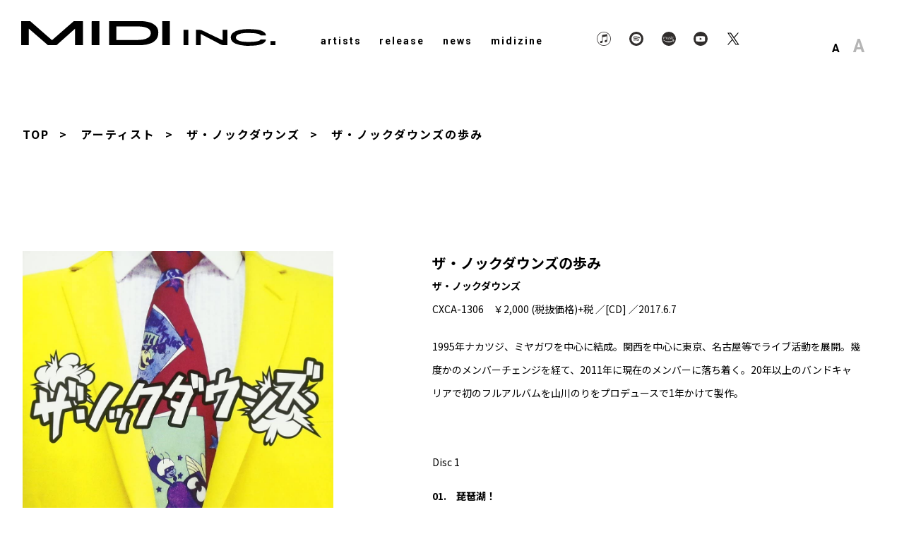

--- FILE ---
content_type: text/html; charset=UTF-8
request_url: https://midiinc.com/post_album/%E3%82%B6%E3%83%BB%E3%83%8E%E3%83%83%E3%82%AF%E3%83%80%E3%82%A6%E3%83%B3%E3%82%BA%E3%81%AE%E6%AD%A9%E3%81%BF/
body_size: 7579
content:
<!DOCTYPE html>
<html lang="ja">
<head>
  <!-- Google tag (gtag.js) -->
  <script async src="https://www.googletagmanager.com/gtag/js?id=G-WQRECH44YW"></script>
  <script>
    window.dataLayer = window.dataLayer || [];
    function gtag(){dataLayer.push(arguments);}
    gtag('js', new Date());

    gtag('config', 'G-WQRECH44YW');
  </script>
  <meta charset="utf-8">
  <title>MIDI INC.</title>
  <meta name="description" content="1984年設立のレコード会社、ミディの公式サイトでは関連アーティストの情報やニュースがご覧いただけます。Record company in Tokyo established in 1984.">
  <meta name="viewport" content="width=device-width,initial-scale=1">
  <meta http-equiv="X-UA-Compatible" content="IE=edge">
  <link rel="stylesheet" href="https://midiinc.com/wp-content/themes/midi_theme/assets/css/reset.css">
  <link rel="stylesheet" href="https://midiinc.com/wp-content/themes/midi_theme/assets/css/style.css">
  <script src="https://ajax.googleapis.com/ajax/libs/jquery/3.3.1/jquery.min.js"></script>
  <script src="https://midiinc.com/wp-content/themes/midi_theme/assets/js/jquery.mb.YTPlayer.min.js"></script>
  <script src="https://midiinc.com/wp-content/themes/midi_theme/assets/js/script.js"></script>

  <link rel="icon" href="https://midiinc.com/wp-content/themes/midi_theme/assets/img/favicon.ico" id="favicon">
  <link rel="apple-touch-icon" sizes="180x180" href="https://midiinc.com/wp-content/themes/midi_theme/assets/img/apple-touch-icon-180x180.png">

  <meta name='robots' content='max-image-preview:large' />
<link rel="alternate" title="oEmbed (JSON)" type="application/json+oembed" href="https://midiinc.com/wp-json/oembed/1.0/embed?url=https%3A%2F%2Fmidiinc.com%2Fpost_album%2F%25e3%2582%25b6%25e3%2583%25bb%25e3%2583%258e%25e3%2583%2583%25e3%2582%25af%25e3%2583%2580%25e3%2582%25a6%25e3%2583%25b3%25e3%2582%25ba%25e3%2581%25ae%25e6%25ad%25a9%25e3%2581%25bf%2F" />
<link rel="alternate" title="oEmbed (XML)" type="text/xml+oembed" href="https://midiinc.com/wp-json/oembed/1.0/embed?url=https%3A%2F%2Fmidiinc.com%2Fpost_album%2F%25e3%2582%25b6%25e3%2583%25bb%25e3%2583%258e%25e3%2583%2583%25e3%2582%25af%25e3%2583%2580%25e3%2582%25a6%25e3%2583%25b3%25e3%2582%25ba%25e3%2581%25ae%25e6%25ad%25a9%25e3%2581%25bf%2F&#038;format=xml" />
<style id='wp-img-auto-sizes-contain-inline-css' type='text/css'>
img:is([sizes=auto i],[sizes^="auto," i]){contain-intrinsic-size:3000px 1500px}
/*# sourceURL=wp-img-auto-sizes-contain-inline-css */
</style>
<style id='wp-emoji-styles-inline-css' type='text/css'>

	img.wp-smiley, img.emoji {
		display: inline !important;
		border: none !important;
		box-shadow: none !important;
		height: 1em !important;
		width: 1em !important;
		margin: 0 0.07em !important;
		vertical-align: -0.1em !important;
		background: none !important;
		padding: 0 !important;
	}
/*# sourceURL=wp-emoji-styles-inline-css */
</style>
<style id='wp-block-library-inline-css' type='text/css'>
:root{--wp-block-synced-color:#7a00df;--wp-block-synced-color--rgb:122,0,223;--wp-bound-block-color:var(--wp-block-synced-color);--wp-editor-canvas-background:#ddd;--wp-admin-theme-color:#007cba;--wp-admin-theme-color--rgb:0,124,186;--wp-admin-theme-color-darker-10:#006ba1;--wp-admin-theme-color-darker-10--rgb:0,107,160.5;--wp-admin-theme-color-darker-20:#005a87;--wp-admin-theme-color-darker-20--rgb:0,90,135;--wp-admin-border-width-focus:2px}@media (min-resolution:192dpi){:root{--wp-admin-border-width-focus:1.5px}}.wp-element-button{cursor:pointer}:root .has-very-light-gray-background-color{background-color:#eee}:root .has-very-dark-gray-background-color{background-color:#313131}:root .has-very-light-gray-color{color:#eee}:root .has-very-dark-gray-color{color:#313131}:root .has-vivid-green-cyan-to-vivid-cyan-blue-gradient-background{background:linear-gradient(135deg,#00d084,#0693e3)}:root .has-purple-crush-gradient-background{background:linear-gradient(135deg,#34e2e4,#4721fb 50%,#ab1dfe)}:root .has-hazy-dawn-gradient-background{background:linear-gradient(135deg,#faaca8,#dad0ec)}:root .has-subdued-olive-gradient-background{background:linear-gradient(135deg,#fafae1,#67a671)}:root .has-atomic-cream-gradient-background{background:linear-gradient(135deg,#fdd79a,#004a59)}:root .has-nightshade-gradient-background{background:linear-gradient(135deg,#330968,#31cdcf)}:root .has-midnight-gradient-background{background:linear-gradient(135deg,#020381,#2874fc)}:root{--wp--preset--font-size--normal:16px;--wp--preset--font-size--huge:42px}.has-regular-font-size{font-size:1em}.has-larger-font-size{font-size:2.625em}.has-normal-font-size{font-size:var(--wp--preset--font-size--normal)}.has-huge-font-size{font-size:var(--wp--preset--font-size--huge)}.has-text-align-center{text-align:center}.has-text-align-left{text-align:left}.has-text-align-right{text-align:right}.has-fit-text{white-space:nowrap!important}#end-resizable-editor-section{display:none}.aligncenter{clear:both}.items-justified-left{justify-content:flex-start}.items-justified-center{justify-content:center}.items-justified-right{justify-content:flex-end}.items-justified-space-between{justify-content:space-between}.screen-reader-text{border:0;clip-path:inset(50%);height:1px;margin:-1px;overflow:hidden;padding:0;position:absolute;width:1px;word-wrap:normal!important}.screen-reader-text:focus{background-color:#ddd;clip-path:none;color:#444;display:block;font-size:1em;height:auto;left:5px;line-height:normal;padding:15px 23px 14px;text-decoration:none;top:5px;width:auto;z-index:100000}html :where(.has-border-color){border-style:solid}html :where([style*=border-top-color]){border-top-style:solid}html :where([style*=border-right-color]){border-right-style:solid}html :where([style*=border-bottom-color]){border-bottom-style:solid}html :where([style*=border-left-color]){border-left-style:solid}html :where([style*=border-width]){border-style:solid}html :where([style*=border-top-width]){border-top-style:solid}html :where([style*=border-right-width]){border-right-style:solid}html :where([style*=border-bottom-width]){border-bottom-style:solid}html :where([style*=border-left-width]){border-left-style:solid}html :where(img[class*=wp-image-]){height:auto;max-width:100%}:where(figure){margin:0 0 1em}html :where(.is-position-sticky){--wp-admin--admin-bar--position-offset:var(--wp-admin--admin-bar--height,0px)}@media screen and (max-width:600px){html :where(.is-position-sticky){--wp-admin--admin-bar--position-offset:0px}}

/*# sourceURL=wp-block-library-inline-css */
</style><style id='global-styles-inline-css' type='text/css'>
:root{--wp--preset--aspect-ratio--square: 1;--wp--preset--aspect-ratio--4-3: 4/3;--wp--preset--aspect-ratio--3-4: 3/4;--wp--preset--aspect-ratio--3-2: 3/2;--wp--preset--aspect-ratio--2-3: 2/3;--wp--preset--aspect-ratio--16-9: 16/9;--wp--preset--aspect-ratio--9-16: 9/16;--wp--preset--color--black: #000000;--wp--preset--color--cyan-bluish-gray: #abb8c3;--wp--preset--color--white: #ffffff;--wp--preset--color--pale-pink: #f78da7;--wp--preset--color--vivid-red: #cf2e2e;--wp--preset--color--luminous-vivid-orange: #ff6900;--wp--preset--color--luminous-vivid-amber: #fcb900;--wp--preset--color--light-green-cyan: #7bdcb5;--wp--preset--color--vivid-green-cyan: #00d084;--wp--preset--color--pale-cyan-blue: #8ed1fc;--wp--preset--color--vivid-cyan-blue: #0693e3;--wp--preset--color--vivid-purple: #9b51e0;--wp--preset--gradient--vivid-cyan-blue-to-vivid-purple: linear-gradient(135deg,rgb(6,147,227) 0%,rgb(155,81,224) 100%);--wp--preset--gradient--light-green-cyan-to-vivid-green-cyan: linear-gradient(135deg,rgb(122,220,180) 0%,rgb(0,208,130) 100%);--wp--preset--gradient--luminous-vivid-amber-to-luminous-vivid-orange: linear-gradient(135deg,rgb(252,185,0) 0%,rgb(255,105,0) 100%);--wp--preset--gradient--luminous-vivid-orange-to-vivid-red: linear-gradient(135deg,rgb(255,105,0) 0%,rgb(207,46,46) 100%);--wp--preset--gradient--very-light-gray-to-cyan-bluish-gray: linear-gradient(135deg,rgb(238,238,238) 0%,rgb(169,184,195) 100%);--wp--preset--gradient--cool-to-warm-spectrum: linear-gradient(135deg,rgb(74,234,220) 0%,rgb(151,120,209) 20%,rgb(207,42,186) 40%,rgb(238,44,130) 60%,rgb(251,105,98) 80%,rgb(254,248,76) 100%);--wp--preset--gradient--blush-light-purple: linear-gradient(135deg,rgb(255,206,236) 0%,rgb(152,150,240) 100%);--wp--preset--gradient--blush-bordeaux: linear-gradient(135deg,rgb(254,205,165) 0%,rgb(254,45,45) 50%,rgb(107,0,62) 100%);--wp--preset--gradient--luminous-dusk: linear-gradient(135deg,rgb(255,203,112) 0%,rgb(199,81,192) 50%,rgb(65,88,208) 100%);--wp--preset--gradient--pale-ocean: linear-gradient(135deg,rgb(255,245,203) 0%,rgb(182,227,212) 50%,rgb(51,167,181) 100%);--wp--preset--gradient--electric-grass: linear-gradient(135deg,rgb(202,248,128) 0%,rgb(113,206,126) 100%);--wp--preset--gradient--midnight: linear-gradient(135deg,rgb(2,3,129) 0%,rgb(40,116,252) 100%);--wp--preset--font-size--small: 13px;--wp--preset--font-size--medium: 20px;--wp--preset--font-size--large: 36px;--wp--preset--font-size--x-large: 42px;--wp--preset--spacing--20: 0.44rem;--wp--preset--spacing--30: 0.67rem;--wp--preset--spacing--40: 1rem;--wp--preset--spacing--50: 1.5rem;--wp--preset--spacing--60: 2.25rem;--wp--preset--spacing--70: 3.38rem;--wp--preset--spacing--80: 5.06rem;--wp--preset--shadow--natural: 6px 6px 9px rgba(0, 0, 0, 0.2);--wp--preset--shadow--deep: 12px 12px 50px rgba(0, 0, 0, 0.4);--wp--preset--shadow--sharp: 6px 6px 0px rgba(0, 0, 0, 0.2);--wp--preset--shadow--outlined: 6px 6px 0px -3px rgb(255, 255, 255), 6px 6px rgb(0, 0, 0);--wp--preset--shadow--crisp: 6px 6px 0px rgb(0, 0, 0);}:where(.is-layout-flex){gap: 0.5em;}:where(.is-layout-grid){gap: 0.5em;}body .is-layout-flex{display: flex;}.is-layout-flex{flex-wrap: wrap;align-items: center;}.is-layout-flex > :is(*, div){margin: 0;}body .is-layout-grid{display: grid;}.is-layout-grid > :is(*, div){margin: 0;}:where(.wp-block-columns.is-layout-flex){gap: 2em;}:where(.wp-block-columns.is-layout-grid){gap: 2em;}:where(.wp-block-post-template.is-layout-flex){gap: 1.25em;}:where(.wp-block-post-template.is-layout-grid){gap: 1.25em;}.has-black-color{color: var(--wp--preset--color--black) !important;}.has-cyan-bluish-gray-color{color: var(--wp--preset--color--cyan-bluish-gray) !important;}.has-white-color{color: var(--wp--preset--color--white) !important;}.has-pale-pink-color{color: var(--wp--preset--color--pale-pink) !important;}.has-vivid-red-color{color: var(--wp--preset--color--vivid-red) !important;}.has-luminous-vivid-orange-color{color: var(--wp--preset--color--luminous-vivid-orange) !important;}.has-luminous-vivid-amber-color{color: var(--wp--preset--color--luminous-vivid-amber) !important;}.has-light-green-cyan-color{color: var(--wp--preset--color--light-green-cyan) !important;}.has-vivid-green-cyan-color{color: var(--wp--preset--color--vivid-green-cyan) !important;}.has-pale-cyan-blue-color{color: var(--wp--preset--color--pale-cyan-blue) !important;}.has-vivid-cyan-blue-color{color: var(--wp--preset--color--vivid-cyan-blue) !important;}.has-vivid-purple-color{color: var(--wp--preset--color--vivid-purple) !important;}.has-black-background-color{background-color: var(--wp--preset--color--black) !important;}.has-cyan-bluish-gray-background-color{background-color: var(--wp--preset--color--cyan-bluish-gray) !important;}.has-white-background-color{background-color: var(--wp--preset--color--white) !important;}.has-pale-pink-background-color{background-color: var(--wp--preset--color--pale-pink) !important;}.has-vivid-red-background-color{background-color: var(--wp--preset--color--vivid-red) !important;}.has-luminous-vivid-orange-background-color{background-color: var(--wp--preset--color--luminous-vivid-orange) !important;}.has-luminous-vivid-amber-background-color{background-color: var(--wp--preset--color--luminous-vivid-amber) !important;}.has-light-green-cyan-background-color{background-color: var(--wp--preset--color--light-green-cyan) !important;}.has-vivid-green-cyan-background-color{background-color: var(--wp--preset--color--vivid-green-cyan) !important;}.has-pale-cyan-blue-background-color{background-color: var(--wp--preset--color--pale-cyan-blue) !important;}.has-vivid-cyan-blue-background-color{background-color: var(--wp--preset--color--vivid-cyan-blue) !important;}.has-vivid-purple-background-color{background-color: var(--wp--preset--color--vivid-purple) !important;}.has-black-border-color{border-color: var(--wp--preset--color--black) !important;}.has-cyan-bluish-gray-border-color{border-color: var(--wp--preset--color--cyan-bluish-gray) !important;}.has-white-border-color{border-color: var(--wp--preset--color--white) !important;}.has-pale-pink-border-color{border-color: var(--wp--preset--color--pale-pink) !important;}.has-vivid-red-border-color{border-color: var(--wp--preset--color--vivid-red) !important;}.has-luminous-vivid-orange-border-color{border-color: var(--wp--preset--color--luminous-vivid-orange) !important;}.has-luminous-vivid-amber-border-color{border-color: var(--wp--preset--color--luminous-vivid-amber) !important;}.has-light-green-cyan-border-color{border-color: var(--wp--preset--color--light-green-cyan) !important;}.has-vivid-green-cyan-border-color{border-color: var(--wp--preset--color--vivid-green-cyan) !important;}.has-pale-cyan-blue-border-color{border-color: var(--wp--preset--color--pale-cyan-blue) !important;}.has-vivid-cyan-blue-border-color{border-color: var(--wp--preset--color--vivid-cyan-blue) !important;}.has-vivid-purple-border-color{border-color: var(--wp--preset--color--vivid-purple) !important;}.has-vivid-cyan-blue-to-vivid-purple-gradient-background{background: var(--wp--preset--gradient--vivid-cyan-blue-to-vivid-purple) !important;}.has-light-green-cyan-to-vivid-green-cyan-gradient-background{background: var(--wp--preset--gradient--light-green-cyan-to-vivid-green-cyan) !important;}.has-luminous-vivid-amber-to-luminous-vivid-orange-gradient-background{background: var(--wp--preset--gradient--luminous-vivid-amber-to-luminous-vivid-orange) !important;}.has-luminous-vivid-orange-to-vivid-red-gradient-background{background: var(--wp--preset--gradient--luminous-vivid-orange-to-vivid-red) !important;}.has-very-light-gray-to-cyan-bluish-gray-gradient-background{background: var(--wp--preset--gradient--very-light-gray-to-cyan-bluish-gray) !important;}.has-cool-to-warm-spectrum-gradient-background{background: var(--wp--preset--gradient--cool-to-warm-spectrum) !important;}.has-blush-light-purple-gradient-background{background: var(--wp--preset--gradient--blush-light-purple) !important;}.has-blush-bordeaux-gradient-background{background: var(--wp--preset--gradient--blush-bordeaux) !important;}.has-luminous-dusk-gradient-background{background: var(--wp--preset--gradient--luminous-dusk) !important;}.has-pale-ocean-gradient-background{background: var(--wp--preset--gradient--pale-ocean) !important;}.has-electric-grass-gradient-background{background: var(--wp--preset--gradient--electric-grass) !important;}.has-midnight-gradient-background{background: var(--wp--preset--gradient--midnight) !important;}.has-small-font-size{font-size: var(--wp--preset--font-size--small) !important;}.has-medium-font-size{font-size: var(--wp--preset--font-size--medium) !important;}.has-large-font-size{font-size: var(--wp--preset--font-size--large) !important;}.has-x-large-font-size{font-size: var(--wp--preset--font-size--x-large) !important;}
/*# sourceURL=global-styles-inline-css */
</style>

<style id='classic-theme-styles-inline-css' type='text/css'>
/*! This file is auto-generated */
.wp-block-button__link{color:#fff;background-color:#32373c;border-radius:9999px;box-shadow:none;text-decoration:none;padding:calc(.667em + 2px) calc(1.333em + 2px);font-size:1.125em}.wp-block-file__button{background:#32373c;color:#fff;text-decoration:none}
/*# sourceURL=/wp-includes/css/classic-themes.min.css */
</style>
<link rel="https://api.w.org/" href="https://midiinc.com/wp-json/" /><link rel="EditURI" type="application/rsd+xml" title="RSD" href="https://midiinc.com/xmlrpc.php?rsd" />
<link rel="canonical" href="https://midiinc.com/post_album/%e3%82%b6%e3%83%bb%e3%83%8e%e3%83%83%e3%82%af%e3%83%80%e3%82%a6%e3%83%b3%e3%82%ba%e3%81%ae%e6%ad%a9%e3%81%bf/" />
<link rel='shortlink' href='https://midiinc.com/?p=9144' />
<meta name="generator" content="Site Kit by Google 1.103.0" /><link rel="icon" href="https://midiinc.com/wp-content/uploads/2021/10/favicon.jpg" sizes="32x32" />
<link rel="icon" href="https://midiinc.com/wp-content/uploads/2021/10/favicon.jpg" sizes="192x192" />
<link rel="apple-touch-icon" href="https://midiinc.com/wp-content/uploads/2021/10/favicon.jpg" />
<meta name="msapplication-TileImage" content="https://midiinc.com/wp-content/uploads/2021/10/favicon.jpg" />
</head>
<body>
<header>
  <div class="header-logo">
    <h1><a href="https://midiinc.com"><img src="https://midiinc.com/wp-content/themes/midi_theme/assets/img/logo_black.svg" alt="MIDI INC."></a></h1>
  </div>
  <nav class="header-nav pc">
    <ul>
      <li><a href="https://midiinc.com/artistlist/">artists</a></li>
      <li><a href="https://midiinc.com/#index-release">release</a></li>
      <li><a href="https://midiinc.com/news/">news</a></li>
      <li><a href="https://note.com/midiinc/" target="_blank">midizine</a></li>
    </ul>
  </nav>
  <div class="header-sns pc">
    <a href="https://music.apple.com/jp/listen-now/" target="_blank"><img src="https://midiinc.com/wp-content/themes/midi_theme/assets/img/icon_itunes_black.svg" alt="Apple Music"></a>
    <a href="https://www.spotify.com/jp/" target="_blank"><img src="https://midiinc.com/wp-content/themes/midi_theme/assets/img/icon_spotify_black.svg" alt="Spotify"></a>
    <a href="https://www.amazon.co.jp/ref=nav_logo" target="_blank"><img src="https://midiinc.com/wp-content/themes/midi_theme/assets/img/icon_amazon_black.svg" alt="Amazon Music"></a>
    <a href="https://www.youtube.com/user/midiinc/" target="_blank"><img src="https://midiinc.com/wp-content/themes/midi_theme/assets/img/icon_youtube_black.svg" alt="Youtube"></a>
    <a href="https://twitter.com/MIDIRECORDCLUB/" target="_blank"><img src="https://midiinc.com/wp-content/themes/midi_theme/assets/img/icon_twitter_black.svg" alt="Twitter"></a>
  </div>
  <div class="header-size pc">
    <span class="small active">A</span>
    <span class="large">A</span>
  </div>
  <div class="header-trigger sp">
    <span></span>
    <span></span>
    <span></span>
  </div>
  <div class="header-drop">
    <nav class="header-nav">
      <ul>
        <li><a href="https://midiinc.com/artistlist/">artists</a></li>
        <li><a href="https://midiinc.com/#index-release">release</a></li>
        <li><a href="https://midiinc.com/news/">news</a></li>
        <li><a href="https://note.com/midiinc/" target="_blank">midizine</a></li>
      </ul>
    </nav>
    <div class="header-sns">
      <a href="https://music.apple.com/jp/listen-now/" target="_blank"><img src="https://midiinc.com/wp-content/themes/midi_theme/assets/img/icon_itunes_black.svg" alt="Apple Music"></a>
      <a href="https://www.spotify.com/jp/" target="_blank"><img src="https://midiinc.com/wp-content/themes/midi_theme/assets/img/icon_spotify_black.svg" alt="Spotify"></a>
      <a href="https://www.amazon.co.jp/ref=nav_logo" target="_blank"><img src="https://midiinc.com/wp-content/themes/midi_theme/assets/img/icon_amazon_black.svg" alt="Amazon Music"></a>
      <a href="https://www.youtube.com/user/midiinc/" target="_blank"><img src="https://midiinc.com/wp-content/themes/midi_theme/assets/img/icon_youtube_black.svg" alt="Youtube"></a>
      <a href="https://twitter.com/MIDIRECORDCLUB/" target="_blank"><img src="https://midiinc.com/wp-content/themes/midi_theme/assets/img/icon_twitter_black.svg" alt="Twitter"></a>
    </div>
    <div class="header-size">
      <span class="small active">A</span>
      <span class="large">A</span>
    </div>
  </div>
</header>
<main>
                  <div id="breadcrumb">
        <div class="container">
                    <a href="https://midiinc.com">TOP</a>
          <a href="https://midiinc.com/artistlist">アーティスト</a>
          <a href="https://midiinc.com/artist/%e3%82%b6%e3%83%bb%e3%83%8e%e3%83%83%e3%82%af%e3%83%80%e3%82%a6%e3%83%b3%e3%82%ba/">ザ・ノックダウンズ</a>
          <span>ザ・ノックダウンズの歩み</span>
        </div>
      </div>

      <section id="album-detail">
        <div class="container">
          <div class="detail-inner">
            <div class="detail-jacket">
                              <img src="https://midiinc.com/wp-content/uploads/2021/10/knockdowns.jpg">
                          </div>
            <div class="detail-info">
              <p class="info-ttl">ザ・ノックダウンズの歩み</p>
              <p class="info-artist">ザ・ノックダウンズ</p>
                            <p class="info-detail">CXCA-1306　￥2,000 (税抜価格)+税 ／[CD] ／2017.6.7</p>
                              <p>1995年ナカツジ、ミヤガワを中心に結成。関西を中心に東京、名古屋等でライブ活動を展開。幾度かのメンバーチェンジを経て、2011年に現在のメンバーに落ち着く。20年以上のバンドキャリアで初のフルアルバムを山川のりをプロデュースで1年かけて製作。</p>
                                          <ul class="info-list"><p>Disc 1</p><li>01.　琵琶湖！</li><li>02.　Go to hell</li><li>03.　特急</li><li>04.　花吹雪</li><li>05.　うなじのくぼみ</li><li>06.　くされ外道</li><li>07.　スポーツカー</li><li>08.　バイクに乗って</li><li>09.　パノラマ</li><li>10.　ヘロイン</li><li>11.　MIDDLE MAN</li><li>12.　メキシコTV</li><li>13.　夕焼け</li></ul>              <div class="info-buy">
                                                  <div class="info-box">
                    <p>Physical</p>
                                          <a target="_blank" href="https://www.amazon.co.jp/%E3%82%B6%E3%83%BB%E3%83%8E%E3%83%83%E3%82%AF%E3%83%80%E3%82%A6%E3%83%B3%E3%82%BA%E3%81%AE%E6%AD%A9%E3%81%BF-%E3%82%B6%E3%83%BB%E3%83%8E%E3%83%83%E3%82%AF%E3%83%80%E3%82%A6%E3%83%B3%E3%82%BA/dp/B07281WLXD/ref=sr_1_1?__mk_ja_JP=%E3%82%AB%E3%82%BF%E3%82%AB%E3%83%8A&keywords=%E3%82%B6%E3%83%BB%E3%83%8E%E3%83%83%E3%82%AF%E3%83%80%E3%82%A6%E3%83%B3%E3%82%BA%E3%81%AE%E6%AD%A9%E3%81%BF+%E3%82%B6%E3%83%BB%E3%83%8E%E3%83%83%E3%82%AF%E3%83%80%E3%82%A6%E3%83%B3%E3%82%BA&qid=1639284355&sr=8-1"><img src="https://midiinc.com/wp-content/themes/midi_theme/assets/img/buy_amazon.png" alt="Amazon"></a>
                                                              <a target="_blank" href="https://tower.jp/item/4515215/%E3%82%B6%E3%83%BB%E3%83%8E%E3%83%83%E3%82%AF%E3%83%80%E3%82%A6%E3%83%B3%E3%82%BA%E3%81%AE%E6%AD%A9%E3%81%BF"><img src="https://midiinc.com/wp-content/themes/midi_theme/assets/img/buy_tower.png" alt="TowerRecord"></a>
                                      </div>
                              </div>
            </div>
          </div>
        </div>
      </section>
      </main>

<footer>
  <div class="footer-copyright">
    <p>©️2021 MIDI INC. All Reserved.</p>
  </div>
  <div class="footer-menu">
    <p><a href="https://midiinc.com/privacy/">Privacy Policy</a></p>
    <p><a href="https://midiinc.com/about/">About Us.</a></p>
    <p><a href="https://midiinc.com/contact/">Contact Us</a></p>
  </div>
</footer>
  <script>
    $(function() {
      $("header img").each(function() {
        var src = $(this).attr("src");
        if(!src.match(/_black/)) {
          src = src.replace(".svg", "_black.svg");
        }
        $(this).attr("src", src);
      });
    });
  </script>
<script type="speculationrules">
{"prefetch":[{"source":"document","where":{"and":[{"href_matches":"/*"},{"not":{"href_matches":["/wp-*.php","/wp-admin/*","/wp-content/uploads/*","/wp-content/*","/wp-content/plugins/*","/wp-content/themes/midi_theme/*","/*\\?(.+)"]}},{"not":{"selector_matches":"a[rel~=\"nofollow\"]"}},{"not":{"selector_matches":".no-prefetch, .no-prefetch a"}}]},"eagerness":"conservative"}]}
</script>
<script id="wp-emoji-settings" type="application/json">
{"baseUrl":"https://s.w.org/images/core/emoji/17.0.2/72x72/","ext":".png","svgUrl":"https://s.w.org/images/core/emoji/17.0.2/svg/","svgExt":".svg","source":{"concatemoji":"https://midiinc.com/wp-includes/js/wp-emoji-release.min.js?ver=6.9"}}
</script>
<script type="module">
/* <![CDATA[ */
/*! This file is auto-generated */
const a=JSON.parse(document.getElementById("wp-emoji-settings").textContent),o=(window._wpemojiSettings=a,"wpEmojiSettingsSupports"),s=["flag","emoji"];function i(e){try{var t={supportTests:e,timestamp:(new Date).valueOf()};sessionStorage.setItem(o,JSON.stringify(t))}catch(e){}}function c(e,t,n){e.clearRect(0,0,e.canvas.width,e.canvas.height),e.fillText(t,0,0);t=new Uint32Array(e.getImageData(0,0,e.canvas.width,e.canvas.height).data);e.clearRect(0,0,e.canvas.width,e.canvas.height),e.fillText(n,0,0);const a=new Uint32Array(e.getImageData(0,0,e.canvas.width,e.canvas.height).data);return t.every((e,t)=>e===a[t])}function p(e,t){e.clearRect(0,0,e.canvas.width,e.canvas.height),e.fillText(t,0,0);var n=e.getImageData(16,16,1,1);for(let e=0;e<n.data.length;e++)if(0!==n.data[e])return!1;return!0}function u(e,t,n,a){switch(t){case"flag":return n(e,"\ud83c\udff3\ufe0f\u200d\u26a7\ufe0f","\ud83c\udff3\ufe0f\u200b\u26a7\ufe0f")?!1:!n(e,"\ud83c\udde8\ud83c\uddf6","\ud83c\udde8\u200b\ud83c\uddf6")&&!n(e,"\ud83c\udff4\udb40\udc67\udb40\udc62\udb40\udc65\udb40\udc6e\udb40\udc67\udb40\udc7f","\ud83c\udff4\u200b\udb40\udc67\u200b\udb40\udc62\u200b\udb40\udc65\u200b\udb40\udc6e\u200b\udb40\udc67\u200b\udb40\udc7f");case"emoji":return!a(e,"\ud83e\u1fac8")}return!1}function f(e,t,n,a){let r;const o=(r="undefined"!=typeof WorkerGlobalScope&&self instanceof WorkerGlobalScope?new OffscreenCanvas(300,150):document.createElement("canvas")).getContext("2d",{willReadFrequently:!0}),s=(o.textBaseline="top",o.font="600 32px Arial",{});return e.forEach(e=>{s[e]=t(o,e,n,a)}),s}function r(e){var t=document.createElement("script");t.src=e,t.defer=!0,document.head.appendChild(t)}a.supports={everything:!0,everythingExceptFlag:!0},new Promise(t=>{let n=function(){try{var e=JSON.parse(sessionStorage.getItem(o));if("object"==typeof e&&"number"==typeof e.timestamp&&(new Date).valueOf()<e.timestamp+604800&&"object"==typeof e.supportTests)return e.supportTests}catch(e){}return null}();if(!n){if("undefined"!=typeof Worker&&"undefined"!=typeof OffscreenCanvas&&"undefined"!=typeof URL&&URL.createObjectURL&&"undefined"!=typeof Blob)try{var e="postMessage("+f.toString()+"("+[JSON.stringify(s),u.toString(),c.toString(),p.toString()].join(",")+"));",a=new Blob([e],{type:"text/javascript"});const r=new Worker(URL.createObjectURL(a),{name:"wpTestEmojiSupports"});return void(r.onmessage=e=>{i(n=e.data),r.terminate(),t(n)})}catch(e){}i(n=f(s,u,c,p))}t(n)}).then(e=>{for(const n in e)a.supports[n]=e[n],a.supports.everything=a.supports.everything&&a.supports[n],"flag"!==n&&(a.supports.everythingExceptFlag=a.supports.everythingExceptFlag&&a.supports[n]);var t;a.supports.everythingExceptFlag=a.supports.everythingExceptFlag&&!a.supports.flag,a.supports.everything||((t=a.source||{}).concatemoji?r(t.concatemoji):t.wpemoji&&t.twemoji&&(r(t.twemoji),r(t.wpemoji)))});
//# sourceURL=https://midiinc.com/wp-includes/js/wp-emoji-loader.min.js
/* ]]> */
</script>
</body>
</html>

--- FILE ---
content_type: text/css
request_url: https://midiinc.com/wp-content/themes/midi_theme/assets/css/style.css
body_size: 6130
content:
@charset "utf-8";

@import url('https://fonts.googleapis.com/css2?family=Noto+Sans+JP:wght@400;700&family=Roboto:wght@400;700&display=swap');

html, body {
	margin: 0;
  font-family: 'Noto Sans JP', sans-serif;
}
html {
  font-size: 62.5%;
}
body {
  font-size: 1.6rem;
}
img {
  max-width: 100%;
  height: auto;
  vertical-align: bottom;
}
p {
  margin: 0;
}
a {
  color: inherit;
  text-decoration: none;
  transition: .5s;
}
a:hover {
  opacity: .6;
}

@media screen and (min-width: 769px) {
  .sp {
    display: none!important;
  }
}
@media screen and (max-width: 768px) {
  .pc {
    display: none!important;
  }
}

/*------------
  common
------------*/

.container {
  position: relative;
  width: 95%;
  max-width: 1630px;
  margin: 0 auto;
}

@media screen and (max-width: 768px) {
  .container {
    width: 100%;
    padding: 0 30px;
  }
}

/*
  pagination
------------*/

#pagination {
  display: flex;
  justify-content: center;
  align-items: center;
  margin-top: 80px;
  list-style: none;
}
#pagination .page-item {
  width: 40px;
  height: 40px;
  margin: 0 15px;
  color: #FFF;
  background: #B1B1B1;
  border-radius: 100%;
}
#pagination .page-item.active {
  background: #000;
}
#pagination .page-link {
  display: flex;
  justify-content: center;
  align-items: center;
  width: 100%;
  height: 100%;
  font-size: 1.6rem;
  line-height: 1;
}

@media screen and (max-width: 768px) {
  #pagination {
    margin-top: 50px;
  }
  #pagination .page-item {
    margin: 0 10px;
  }
}


/*
  breadcrumb
------------*/

#breadcrumb {
  display: flex;
  margin-top: 85px;
}
#breadcrumb a {
  position: relative;
  padding-right: 40px;
  font-weight: bold;
  letter-spacing: 2px;
  line-height: 21px;
}
#breadcrumb a::before {
  content: '>';
  position: absolute;
  top: 50%;
  right: 20px;
  transform: translate(50%, -50%);
}
#breadcrumb span {
  position: relative;
  font-weight: bold;
  letter-spacing: 2px;
  line-height: 21px;
}

@media screen and (max-width: 768px) {
  #breadcrumb {
    margin-top: 45px;
  }
  #breadcrumb a {
    font-size: 1.3rem;
    line-height: 17px;
  }
  #breadcrumb span {
    font-size: 1.3rem;
    line-height: 17px;
  }
}

/*------------
  header
------------*/

header {
  display: flex;
  align-items: flex-end;
  position: relative;
  z-index: 99;
  height: 95px;
  padding: 0 30px 30px;
  background: #FFF;
}
.header-logo {
  height: 35px;
}
.header-logo img {
  width: auto;
  height: 35px;
}
.header-nav {
  flex-shrink: 0;
  width: auto;
  margin-left: 5vw;
}
.front .header-nav {
  color: #FFF;
}
.header-nav ul {
  display: flex;
  font-size: 1.4rem;
  font-weight: bold;
  letter-spacing: 2px;
  font-family: 'Roboto', sans-serif;
}
.header-nav ul li + li {
  margin-left: 2vw;
}
.header-sns {
  display: flex;
  flex-shrink: 0;
  margin-left: 6vw;
}
.header-sns a + a {
  margin-left: 2vw;
}
.header-sns img {
  width: auto;
  height: 20px;
}
.header-size {
  flex-shrink: 0;
  margin-left: auto;
  margin-right: 2vw;
  transform: translateY(50%);
  font-weight: bold;
  font-family: 'Roboto', sans-serif;
  color: #B5B5B5;
}
.header-size span {
  display: inline-block;
  margin-left: 15px;
  cursor: pointer;
}
.header-size .small {
  font-size: 16px;
}
.header-size .large {
  font-size: 25px;
}
.header-size .active {
  color: #000;
}
.front .header-size .active {
  color: #FFF;
}
.header-drop {
  display: none;
}

@media screen and (max-width: 768px) {
  header {
    height: 50px;
    padding: 0 15px 15px;
  }
  .header-logo {
    position: relative;
    z-index: 99;
    height: 20px;
  }
  .header-logo img {
    height: 20px;
  }
  .header-nav {
    margin: 95px auto 0;
    color: #000;
  }
  .front .header-nav {
    color: #000;
  }
  .header-nav ul {
    display: block;
    font-size: 2.0rem;
  }
  .header-nav ul li {
    text-align: center;
  }
  .header-nav ul li + li {
    margin: 40px auto 0;
  }
  .header-sns {
    justify-content: center;
    margin: 50px auto 0;
  }
  .header-sns a {
    margin: 0 10px;
  }
  .header-sns img {
    width: auto;
    height: 30px;
  }
  .header-size {
    margin: 55px 0 0;
    transform: translateY(0);
    text-align: center;
  }
  .header-size span {
    display: inline-block;
    margin: 0;
    cursor: pointer;
  }
  .header-size .small {
    font-size: 1.8rem;
  }
  .header-size .large {
    margin-left: 20px;
    font-size: 2.7rem;
  }
  .header-size .active {
    color: #000;
  }
  .front .header-size .active {
    color: #000;
  }
  .header-trigger {
    position: relative;
    width: 20px;
    height: 16px;
    margin-left: auto;
    margin-right: 10px;
    cursor: pointer;
  }
  .header-trigger span {
    position: absolute;
    z-index: 99;
    left: 0;
    width: 100%;
    height: 1px;
    background: #707070;
  }
  .header-trigger span:nth-of-type(1) {
    top: 0;
  }
  .header-trigger span:nth-of-type(2) {
    top: 0;
    bottom: 0;
    margin: auto;
  }
  .header-trigger span:nth-of-type(3) {
    bottom: 0;
  }
  .header-trigger.active span:nth-of-type(1) {
    bottom: 0;
    margin: auto;
    transform: rotate(45deg);
  }
  .header-trigger.active span:nth-of-type(2) {
    opacity: 0;
  }
  .header-trigger.active span:nth-of-type(3) {
    top: 0;
    margin: auto;
    transform: rotate(-45deg);
  }
  .header-drop {
    display: none;
    position: absolute;
    z-index: 9;
    top: 0;
    left: 0;
    width: 100%;
    height: 100vh;
    background: rgba(255, 255, 255, .88);
  }
}

/*------------
  footer
------------*/

footer {
  display: flex;
  margin: 160px auto 60px;
  padding: 0 60px;
  font-size: 1.4rem;
}
.footer-copyright {
  margin-right: auto;
}
.footer-menu {
  display: flex;
  margin-left: auto;
}
.footer-menu p + p {
  margin-left: 30px;
}

@media screen and (max-width: 768px) {
  footer {
    flex-wrap: wrap;
    padding: 0 30px;
    margin: 75px auto 135px;
  }
  .footer-copyright {
    order: 2;
    margin-top: 140px;
    font-size: 1.2rem;
  }
  .footer-menu {
    display: block;
    width: 100%;
    margin: 0;
  }
  .footer-menu p + p {
    margin: 30px 0 0;
  }
}


/*------------
  index
------------*/

/*
  index-kv
------------*/

#index-kv {
  position: relative;
  height: 100vh;
  margin-top: -95px;
}
#index-kv .kv-bg {
  width: 100%;
  height: 100%;
}
#index-kv .kv-link {
  position: absolute;
  right: 50px;
  bottom: 35px;
  padding: 10px 30px 10px 45px;
  font-size: 1.4rem;
  font-weight: bold;
  color: #FFF;
  border: 1px solid #FFF;
  border-radius: 26px;
  font-family: 'Roboto', sans-serif;
  cursor: pointer;
  transition: .5s;
}
#index-kv .kv-link:hover {
  color: #000;
  background: #FFF;
}
#index-kv .kv-link::before {
  content: '';
  position: absolute;
  top: 50%;
  left: 25px;
  transform: translateY(-50%);
  width: 7px;
  height: 14px;
  background: url("../img/arrow_white.svg") no-repeat center/contain;
}
#index-kv .kv-link:hover::before {
  background: url("../img/arrow_black.svg") no-repeat center/contain;
}

@media screen and (max-width: 768px) {
  #index-kv {
    height: auto;
    margin-top: -50px;
    text-align: center;
  }
  #index-kv .kv-bg {
    height: 50vh;
  }
  #index-kv .kv-link {
    display: inline-block;
    position: relative;
    bottom: 0;
    right: 0;
    width: 60%;
    margin-top: 100px;
    padding: 15px 35px 15px 65px;
    text-align: left;
    font-size: 1.2rem;
    line-height: 17px;
    color: #000000;
    border: 1px solid #000000;
    border-radius: 42px;
  }
  #index-kv .kv-link::before {
    left: 35px;
    width: 5px;
    height: 10px;
    background: url("../img/arrow_black.svg") no-repeat center/contain;
  }
}


/*
  index-release
------------*/

#index-release {
  margin-top: 155px;
}
#index-release h2 {
  margin-bottom: 70px;
  text-align: center;
  font-size: 2.2rem;
  letter-spacing: 2px;
  font-family: 'Roboto', sans-serif;
}
#index-release .release-list {
  display: flex;
  flex-wrap: wrap;
}
#index-release .release-item {
  width: calc((100% - 100px) / 3);
  margin-left: 50px;
  cursor: pointer;
  transition: .5s;
}
#index-release .release-item:hover {
  opacity: .6;
}
#index-release .release-item:nth-of-type(3n + 1) {
  margin-left: 0;
}
#index-release .release-item:nth-of-type(n + 4) {
  display: none;
  margin-top: 50px;
}
#index-release.more .release-item:nth-of-type(n + 4) {
  display: block;
}
#index-release .release-item p {
  font-size: 2.2rem;
  font-weight: bold;
  line-height: 42px;
}
#index-release .release-item span {
  font-weight: bold;
  line-height: 24px;
}
#index-release .release-item .item-jacket {
  margin-bottom: 20px;
  background: #F5F5F5;
  border-radius: 35px;
}
#index-release .release-item .item-jacket img {
  width: 100%;
}
#index-release .release-more {
  margin-top: 45px;
  text-align: center;
}
#index-release.more .release-more {
  display: none;
}
#index-release .release-more span {
  display: inline-block;
  position: relative;
  padding: 10px 30px 10px 40px;
  font-size: 1.4rem;
  font-weight: bold;
  letter-spacing: 2px;
  border: 1px solid #000000;
  border-radius: 26px;
  cursor: pointer;
}
#index-release .release-more span::before {
  content: '';
  position: absolute;
  top: 50%;
  left: 25px;
  transform: translateY(-50%);
  width: 7px;
  height: 14px;
  background: url("../img/arrow_gray.svg") no-repeat center/contain;
}

@media screen and (max-width: 768px) {
  #index-release {
    margin-top: 35px;
  }
  #index-release h2 {
    margin-bottom: 40px;
  }
  #index-release .release-list {
    display: block;
  }
  #index-release .release-item {
    width: 100%;
    margin: 0 0 65px;
  }
  #index-release .release-item p {
    font-size: 2.0rem;
  }
  #index-release .release-more {
    margin-top: 140px;
  }
  #index-release .release-more span {
    font-size: 1.6rem;
  }
  #index-release .release-more span::before {
    background: url("../img/arrow_black.svg") no-repeat center/contain;
  }
}


/*
  index-artist
------------*/

#index-artist {
  margin-top: 155px;
}
#index-artist h2 {
  margin-bottom: 70px;
  text-align: center;
  font-size: 2.2rem;
  letter-spacing: 2px;
  font-family: 'Roboto', sans-serif;
}
#index-artist .artist-list {
  display: flex;
  flex-wrap: wrap;
}
#index-artist .artist-item {
  width: calc((100% - 260px) / 3);
  margin-left: 130px;
}
#index-artist .artist-item:nth-of-type(3n + 1) {
  margin-left: 0;
}
#index-artist .artist-item p {
  font-weight: bold;
  line-height: 24px;
}
#index-artist .artist-item .item-thumb {
  position: relative;
  width: 100%;
  margin-bottom: 35px;
  padding-top: 100%;
  background: #aaaaaa;
}
#index-artist .artist-item .item-thumb img {
  position: absolute;
  top: 50%;
  left: 50%;
  transform: translate(-50%, -50%);
  width: 100%;
  height: 100%;
  object-fit: contain;
}
#index-artist .artist-more {
  margin-top: 45px;
  text-align: center;
}
#index-artist .artist-more a {
  display: inline-block;
  position: relative;
  padding: 10px 30px 10px 40px;
  font-size: 1.4rem;
  font-weight: bold;
  letter-spacing: 2px;
  border: 1px solid #000000;
  border-radius: 26px;
  cursor: pointer;
  transition: .5s;
}
#index-artist .artist-more a:hover {
  color: #FFF;
  background: #000;
  opacity: 1;
}
#index-artist .artist-more a::before {
  content: '';
  position: absolute;
  top: 50%;
  left: 25px;
  transform: translateY(-50%);
  width: 7px;
  height: 14px;
  background: url("../img/arrow_gray.svg") no-repeat center/contain;
}
#index-artist .artist-more a:hover::before {
  background: url("../img/arrow_white.svg") no-repeat center/contain;
}

@media screen and (max-width: 768px) {
  #index-artist {
    margin-top: 95px;
  }
  #index-artist h2 {
    margin-bottom: 40px;
  }
  #index-artist .artist-list {
    display: block;
  }
  #index-artist .artist-item {
    display: block;
    width: 100%;
    margin: 0 0 35px;
  }
  #index-artist .artist-item .item-thumb {
    margin-bottom: 25px;
  }
  #index-artist .artist-more {
    margin-top: 45px;
  }
  #index-artist .artist-more span {
    font-size: 1.6rem;
  }
  #index-artist .artist-more span::before {
    background: url("../img/arrow_black.svg") no-repeat center/contain;
  }
}


/*
  index-video
------------*/

#index-video {
  margin-top: 155px;
}
#index-video h2 {
  margin-bottom: 70px;
  text-align: center;
  font-size: 2.2rem;
  letter-spacing: 2px;
  font-family: 'Roboto', sans-serif;
}
#index-video .video-list {
  display: flex;
  flex-wrap: wrap;
}
#index-video .video-item {
  width: calc((100% - 190px) / 3);
  margin-left: 95px;
  cursor: pointer;
  transition: .5s;
}
#index-video .video-item:hover {
  opacity: .6;
}
#index-video .video-item:nth-of-type(3n + 1) {
  margin-left: 0;
}
#index-video .video-item:nth-of-type(n + 4) {
  display: none;
  margin-top: 50px;
}
#index-video.more .video-item:nth-of-type(n + 4) {
  display: block;
}
#index-video .video-item p {
  font-weight: bold;
  line-height: 24px;
}
#index-video .video-item .item-thumb {
  position: relative;
  margin-bottom: 35px;
}
#index-video .video-item .item-thumb::before {
  content: '';
  position: absolute;
  top: 0;
  left: 50%;
  transform: translateX(-50%);
  width: 20%;
  height: 100%;
  background: url("../img/icon_play.png") no-repeat center/contain;
}
#index-video .video-more {
  margin-top: 45px;
  text-align: center;
}
#index-video.more .video-more {
  display: none;
}
#index-video .video-more span {
  display: inline-block;
  position: relative;
  padding: 10px 30px 10px 40px;
  font-size: 1.4rem;
  font-weight: bold;
  letter-spacing: 2px;
  border: 1px solid #000000;
  border-radius: 26px;
  cursor: pointer;
}
#index-video .video-more span::before {
  content: '';
  position: absolute;
  top: 50%;
  left: 25px;
  transform: translateY(-50%);
  width: 7px;
  height: 14px;
  background: url("../img/arrow_gray.svg") no-repeat center/contain;
}

@media screen and (max-width: 768px) {
  #index-video {
    margin-top: 110px;
  }
  #index-video h2 {
    margin-bottom: 35px;
  }
  #index-video .video-list {
    display: block;
  }
  #index-video .video-item {
    width: 100%;
    margin: 0 0 70px;
  }
  #index-video .video-item .item-thumb {
    margin-bottom: 20px;
  }
  #index-video .video-more {
    margin-top: 45px;
  }
  #index-video .video-more span {
    font-size: 1.6rem;
  }
  #index-video .video-more span::before {
    background: url("../img/arrow_black.svg") no-repeat center/contain;
  }
}


/*
  index-youtube
------------*/

#index-youtube {
  display: flex;
  justify-content: center;
  align-items: center;
  position: fixed;
  z-index: 9999;
  top: 0;
  left: 0;
  width: 100%;
  height: 100vh;
  background: rgba(0, 0, 0, .6);
  opacity: 0;
  pointer-events: none;
  transition: .5s;
}
#index-youtube.active {
  opacity: 1;
  pointer-events: auto;
}
#index-youtube .youtube-close {
  position: absolute;
  width: 64px;
  height: 64px;
  top: 18%;
  right: 18%;
  transform: translate(100%, -100%);
  cursor: pointer;
  transition: .5s;
}
#index-youtube .youtube-close:hover {
  opacity: .6;
}
#index-youtube .youtube-movie {
  width: 60%;
  height: 60%;
}
#index-youtube .youtube-link {
  margin-top: 20px;
  text-align: center;
}
#index-youtube .youtube-link a {
  display: inline-block;
  position: relative;
  padding: 10px 30px 10px 40px;
  font-size: 1.4rem;
  font-weight: bold;
  letter-spacing: 2px;
  color: #FFF;
  border: 1px solid #FFF;
  border-radius: 26px;
  cursor: pointer;
}
#index-youtube .youtube-link a:hover {
  color: #000;
  background: #FFF;
  opacity: 1;
}
#index-youtube .youtube-link a::before {
  content: '';
  position: absolute;
  top: 50%;
  left: 25px;
  transform: translateY(-50%);
  width: 7px;
  height: 14px;
  background: url("../img/arrow_white.svg") no-repeat center/contain;
}
#index-youtube .youtube-link a:hover::before {
  background: url("../img/arrow_black.svg") no-repeat center/contain;
}

@media screen and (max-width: 768px) {
  #index-youtube .youtube-close {
    top: 33%;
    right: 20%;
  }
  #index-youtube .youtube-movie {
    width: 80%;
    height: 30%;
  }
}


/*
  index-modal
------------*/

#index-modal {
  display: flex;
  justify-content: center;
  align-items: center;
  position: fixed;
  top: 0;
  left: 0;
  width: 100%;
  height: 100vh;
  background: rgba(0, 0, 0, .18);
  opacity: 0;
  pointer-events: none;
  transition: .5s;
}
#index-modal.active {
  opacity: 1;
  pointer-events: auto;
}
#index-modal .modal-wrapper {
  position: relative;
  width: 95%;
  max-width: 1350px;
  height: 100%;
  max-height: 80%;
  padding: 0 80px;
  background: #FFF;
  border-radius: 30px;
}
#index-modal .modal-close {
  position: absolute;
  top: 40px;
  right: 50px;
  width: 40px;
  height: 40px;
  cursor: pointer;
}
#index-modal .modal-close span {
  position: absolute;
  top: 0;
  bottom: 0;
  left: 0;
  margin: auto;
  width: 100%;
  height: 1px;
  background: #707070;
}
#index-modal .modal-close span:nth-of-type(1) {
  transform: rotate(45deg);
}
#index-modal .modal-close span:nth-of-type(2) {
  transform: rotate(-45deg);
}
#index-modal .modal-inner {
  overflow-y: scroll;
  display: flex;
  max-height: 100%;
  padding: 70px 0;
  -ms-overflow-style: none;
  scrollbar-width: none;
}
#index-modal .modal-inner::-webkit-scrollbar {
  display:none;
}
#index-modal .modal-jacket {
  flex-shrink: 0;
  width: 45%;
  max-width: 440px;
  margin-right: 140px;
  text-align: center;
}
#index-modal .modal-jacket img {
  width: 100%;
}
#index-modal .modal-info {
  width: 100%;
  margin-right: 30px;
}
#index-modal .modal-info p {
  font-size: 1.4rem;
  line-height: 33px;
}
#index-modal .modal-info .info-ttl {
  font-size: 2.0rem;
  font-weight: bold;
}
#index-modal .modal-info .info-artist {
  font-weight: bold;
}
#index-modal .modal-info .info-detail {
  margin-bottom: 20px;
}
#index-modal .modal-info .info-list {
  margin: 65px auto 110px;
  font-size: 1.4rem;
  list-style: none;
}
#index-modal .modal-info .info-list p {
  margin-bottom: 15px;
}
#index-modal .modal-info .info-list li {
  font-weight: bold;
  line-height: 33px;
}
#index-modal .modal-info .info-buy {
  display: flex;
  padding-bottom: 70px;
  font-size: 1.4rem;
  line-height: 19px;
}
#index-modal .modal-info .info-box + .info-box {
  margin-left: 55px;
}
#index-modal .modal-info .info-box a {
  display: inline-block;
}
#index-modal .modal-info .info-box a + a {
  margin-left: 25px;
}
#index-modal .modal-info .info-box a img {
  width: 40px;
}

@media screen and (max-width: 768px) {
  #index-modal .modal-wrapper {
    max-height: 85%;
    padding: 75px 35px;
  }
  #index-modal .modal-close {
    top: 20px;
    right: 15px;
    width: 20px;
    height: 20px;
  }
  #index-modal .modal-inner {
    display: block;
  }
  #index-modal .modal-jacket {
    width: 100%;
    margin: 0 auto 50px;
  }
  #index-modal .modal-info .info-detail {
    margin-bottom: 30px;
  }
  #index-modal .modal-info .info-buy {
    justify-content: center;
  }
}


/*------------
  artist
------------*/

/*
  artist-info
------------*/

#artist-info {
  margin-top: 60px;
}
#artist-info .info-name {
  display: flex;
  align-items: flex-end;
}
#artist-info .info-name h2 {
  margin-right: 45px;
  font-size: 2.8rem;
  font-weight: bold;
  letter-spacing: 2px;
  line-height: 37px;
}
#artist-info .info-name p {
  font-weight: bold;
  letter-spacing: 2px;
  line-height: 21px;
}
#artist-info .info-detail {
  display: flex;
  margin-top: 125px;
}
#artist-info .info-image {
  flex-shrink: 0;
  position: relative;
  width: 440px;
  height: 440px;
  margin-right: 140px;
  background: #aaaaaa;
}
#artist-info .info-image img {
  width: 100%;
  height: 100%;
  object-fit: contain;
}
#artist-info .info-description {
  font-size: 1.4rem;
  line-height: 19px;
}
#artist-info .info-link {
  display: flex;
  flex-wrap: wrap;
  margin-top: 40px;
}
#artist-info .info-link a {
  display: inline-flex;
  align-items: center;
  margin-top: 30px;
  margin-right: 20px;
  padding: 10px 25px;
  font-size: 1.5rem;
  font-weight: bold;
  line-height: 20px;
  border: 1px solid #000000;
  border-radius: 26px;
}
#artist-info .info-description a img {
  padding-left: 40px;
}

@media screen and (max-width: 768px) {
  #artist-info {
    margin-top: 45px;
  }
  #artist-info .info-name h2 {
    font-size: 2.3rem;
    line-height: 31px;
  }
  #artist-info .info-name p {
    font-size: 1.3rem;
    line-height: 17px;
  }
  #artist-info .info-detail {
    display: block;
    margin-top: 45px;
  }
  #artist-info .info-image {
    width: 100%;
  }
  #artist-info .info-description {
    width: 100%;
    margin-top: 45px;
  }
  #artist-info .info-description a {
    margin-top: 45px;
    padding: 10px 20px;
    font-size: 1.2rem;
    line-height: 16px;
  }
}


/*
  artist-album
------------*/

#artist-album {
  margin-top: 155px;
}
#artist-album h2 {
  margin-bottom: 70px;
  text-align: center;
  font-size: 2.2rem;
  letter-spacing: 2px;
  font-family: 'Roboto', sans-serif;
}
#artist-album .album-list {
  display: flex;
  flex-wrap: wrap;
}
#artist-album .album-item {
  width: calc((100% - 100px) / 3);
  margin-left: 50px;
  cursor: pointer;
  transition: .5s;
}
#artist-album .album-item:hover {
  opacity: .6;
}
#artist-album .album-item:nth-of-type(3n + 1) {
  margin-left: 0;
}
#artist-album .album-item:nth-of-type(n + 4) {
  margin-top: 50px;
}
#artist-album .album-item p {
  font-size: 2.0rem;
  font-weight: bold;
  line-height: 37px;
}
#artist-album .album-item span {
  font-weight: bold;
  line-height: 31px;
}
#artist-album .album-item small {
  display: block;
  font-size: 1.4rem;
  line-height: 19px;
}
#artist-album .album-item .item-jacket {
  margin-bottom: 20px;
  background: #F5F5F5;
  border-radius: 35px;
}
#artist-album .album-item .item-jacket img {
  width: 100%;
}

@media screen and (max-width: 768px) {
  #artist-album {
    margin-top: 35px;
  }
  #artist-album h2 {
    margin-bottom: 40px;
  }
  #artist-album .album-list {
    display: block;
  }
  #artist-album .album-item {
    width: 100%;
    margin: 0 0 55px;
  }
  #artist-album .album-item:nth-of-type(n + 4) {
    margin-top: 0;
  }
  #artist-album .album-item span {
    line-height: 27px;
  }
  #artist-album .album-item small {
    line-height: 27px;
  }
  #artist-album .album-more {
    margin-top: 140px;
  }
  #artist-album .album-more span {
    font-size: 1.6rem;
  }
  #artist-album .album-more span::before {
    background: url("../img/arrow_black.svg") no-repeat center/contain;
  }
}

/*
  artist-related
------------*/

#artist-related {
  margin-top: 155px;
}
#artist-related h2 {
  margin-bottom: 70px;
  text-align: center;
  font-size: 2.2rem;
  letter-spacing: 2px;
  font-family: 'Roboto', sans-serif;
}
#artist-related .related-list {
  display: flex;
  flex-wrap: wrap;
}
#artist-related .related-item {
  width: calc((100% - 100px) / 3);
  margin-left: 50px;
  cursor: pointer;
  transition: .5s;
}
#artist-related .related-item:hover {
  opacity: .6;
}
#artist-related .related-item:nth-of-type(3n + 1) {
  margin-left: 0;
}
#artist-related .related-item:nth-of-type(n + 4) {
  margin-top: 50px;
}
#artist-related .related-item p {
  font-size: 2.0rem;
  font-weight: bold;
  line-height: 37px;
}
#artist-related .related-item span {
  font-weight: bold;
  line-height: 31px;
}
#artist-related .related-item small {
  display: block;
  font-size: 1.4rem;
  line-height: 19px;
}
#artist-related .related-item .item-jacket {
  margin-bottom: 20px;
  background: #F5F5F5;
  border-radius: 35px;
}
#artist-related .related-item .item-jacket img {
  width: 100%;
}

@media screen and (max-width: 768px) {
  #artist-related {
    margin-top: 35px;
  }
  #artist-related h2 {
    margin-bottom: 40px;
  }
  #artist-related .related-list {
    display: block;
  }
  #artist-related .related-item {
    width: 100%;
    margin: 0 0 55px;
  }
  #artist-related .related-item:nth-of-type(n + 4) {
    margin-top: 0;
  }
  #artist-related .related-item span {
    line-height: 27px;
  }
  #artist-related .related-item small {
    line-height: 27px;
  }
  #artist-related .related-more {
    margin-top: 140px;
  }
  #artist-related .related-more span {
    font-size: 1.6rem;
  }
  #artist-related .related-more span::before {
    background: url("../img/arrow_black.svg") no-repeat center/contain;
  }
}

/*
  artist-video
------------*/

#artist-video {
  margin-top: 155px;
}
#artist-video h2 {
  margin-bottom: 70px;
  text-align: center;
  font-size: 2.2rem;
  letter-spacing: 2px;
  font-family: 'Roboto', sans-serif;
}
#artist-video .video-list {
  display: flex;
  flex-wrap: wrap;
}
#artist-video .video-item {
  width: calc((100% - 190px) / 3);
  margin-left: 95px;
  cursor: pointer;
  transition: .5s;
}
#artist-video .video-item:hover {
  opacity: .6;
}
#artist-video .video-item:nth-of-type(3n + 1) {
  margin-left: 0;
}
#artist-video .video-item p {
  font-weight: bold;
  line-height: 24px;
}
#artist-video .video-item .item-thumb {
  position: relative;
  margin-bottom: 35px;
}
#artist-video .video-item .item-thumb::before {
  content: '';
  position: absolute;
  top: 0;
  left: 50%;
  transform: translateX(-50%);
  width: 20%;
  height: 100%;
  background: url("../img/icon_play.png") no-repeat center/contain;
}
#artist-video .video-item .item-thumb img {
  border-radius: 30px;
}

@media screen and (max-width: 768px) {
  #artist-video {
    margin-top: 110px;
  }
  #artist-video h2 {
    margin-bottom: 35px;
  }
  #artist-video .video-list {
    display: block;
  }
  #artist-video .video-item {
    width: 100%;
    margin: 0 0 70px;
  }
  #artist-video .video-item .item-thumb {
    margin-bottom: 20px;
  }
  #artist-video .video-more {
    margin-top: 45px;
  }
  #artist-video .video-more span {
    font-size: 1.6rem;
  }
  #artist-video .video-more span::before {
    background: url("../img/arrow_black.svg") no-repeat center/contain;
  }
}


/*
  artist-youtube
------------*/

#artist-youtube {
  display: flex;
  justify-content: center;
  align-items: center;
  position: fixed;
  z-index: 9999;
  top: 0;
  left: 0;
  width: 100%;
  height: 100vh;
  background: rgba(0, 0, 0, .6);
  opacity: 0;
  pointer-events: none;
  transition: .5s;
}
#artist-youtube.active {
  opacity: 1;
  pointer-events: auto;
}
#artist-youtube .youtube-close {
  position: absolute;
  width: 64px;
  height: 64px;
  top: 18%;
  right: 18%;
  transform: translate(100%, -100%);
  cursor: pointer;
  transition: .5s;
}
#artist-youtube .youtube-close:hover {
  opacity: .6;
}
#artist-youtube .youtube-movie {
  width: 60%;
  height: 60%;
}

@media screen and (max-width: 768px) {
  #artist-youtube .youtube-close {
    top: 33%;
    right: 20%;
  }
  #artist-youtube .youtube-movie {
    width: 80%;
    height: 30%;
  }
}


/*
  artist-modal
------------*/

#artist-modal {
  display: flex;
  justify-content: center;
  align-items: center;
  position: fixed;
  top: 0;
  left: 0;
  width: 100%;
  height: 100vh;
  background: rgba(0, 0, 0, .18);
  opacity: 0;
  pointer-events: none;
  transition: .5s;
}
#artist-modal.active {
  opacity: 1;
  pointer-events: auto;
}
#artist-modal .modal-wrapper {
  position: relative;
  width: 95%;
  max-width: 1350px;
  height: 100%;
  max-height: 80%;
  padding: 0 80px;
  background: #FFF;
  border-radius: 30px;
}
#artist-modal .modal-close {
  position: absolute;
  top: 40px;
  right: 50px;
  width: 40px;
  height: 40px;
  cursor: pointer;
}
#artist-modal .modal-close span {
  position: absolute;
  top: 0;
  bottom: 0;
  left: 0;
  margin: auto;
  width: 100%;
  height: 1px;
  background: #707070;
}
#artist-modal .modal-close span:nth-of-type(1) {
  transform: rotate(45deg);
}
#artist-modal .modal-close span:nth-of-type(2) {
  transform: rotate(-45deg);
}
#artist-modal .modal-inner {
  overflow-y: scroll;
  display: flex;
  max-height: 100%;
  padding: 70px 0;
  -ms-overflow-style: none;
  scrollbar-width: none;
}
#artist-modal .modal-inner::-webkit-scrollbar {
  display:none;
}
#artist-modal .modal-jacket {
  flex-shrink: 0;
  width: 45%;
  max-width: 440px;
  margin-right: 140px;
  text-align: center;
}
#artist-modal .modal-jacket img {
  width: 100%;
}
#artist-modal .modal-info {
  width: 100%;
  margin-right: 30px;
}
#artist-modal .modal-info p {
  font-size: 1.4rem;
  line-height: 33px;
}
#artist-modal .modal-info .info-ttl {
  font-size: 2.0rem;
  font-weight: bold;
}
#artist-modal .modal-info .info-artist {
  font-weight: bold;
}
#artist-modal .modal-info .info-detail {
  margin-bottom: 20px;
}
#artist-modal .modal-info .info-list {
  margin: 65px auto 110px;
  font-size: 1.4rem;
  list-style: none;
}
#artist-modal .modal-info .info-list p {
  margin-bottom: 15px;
}
#artist-modal .modal-info .info-list li {
  font-weight: bold;
  line-height: 33px;
}
#artist-modal .modal-info .info-buy {
  display: flex;
  padding-bottom: 70px;
  font-size: 1.4rem;
  line-height: 19px;
}
#artist-modal .modal-info .info-box + .info-box {
  margin-left: 55px;
}
#artist-modal .modal-info .info-box a {
  display: inline-block;
}
#artist-modal .modal-info .info-box a + a {
  margin-left: 25px;
}
#artist-modal .modal-info .info-box a img {
  width: 40px;
}

@media screen and (max-width: 768px) {
  #artist-modal .modal-wrapper {
    max-height: 85%;
    padding: 75px 35px;
  }
  #artist-modal .modal-close {
    top: 20px;
    right: 15px;
    width: 20px;
    height: 20px;
  }
  #artist-modal .modal-inner {
    display: block;
  }
  #artist-modal .modal-jacket {
    width: 100%;
    margin: 0 auto 50px;
  }
  #artist-modal .modal-info .info-detail {
    margin-bottom: 30px;
  }
  #artist-modal .modal-info .info-buy {
    justify-content: center;
  }
}


/*------------
  search
------------*/

/*
  search-index
------------*/

#search-index {
  margin-top: 75px;
}
#search-index .index-keywords {
  margin-bottom: 125px;
}
#search-index .index-keywords form {
  display: flex;
  justify-content: center;
}
#search-index .index-keywords form input {
  width: 715px;
  padding: 0 10px;
  border: 1px solid #707070;
  border-radius: 21px;
}
#search-index .index-keywords form button {
  margin-left: 10px;
  padding: 5px 40px;
  font-size: 2.3rem;
  color: #FFF;
  background: #000;
  border: none;
  border-radius: 21px;
  cursor: pointer;
  outline: none;
  appearance: none;
}
#search-index .index-initial {
  display: flex;
  justify-content: center;
  margin-top: 45px;
}
#search-index .index-initial span {
  display: flex;
  justify-content: center;
  align-items: center;
  width: 40px;
  height: 40px;
  font-size: 2.3rem;
  font-weight: bold;
  cursor: pointer;
}
#search-index .index-initial span.active {
  color: #FFF;
  background: #000;
  border-radius: 100%;
  pointer-events: none;
}
#search-index .index-tab {
  display: flex;
  justify-content: center;
  margin-top: 55px;
}
#search-index .index-tab span {
  display: flex;
  justify-content: center;
  align-items: center;
  margin: 0 20px;
  cursor: pointer;
}
#search-index .index-tab span.active {
  padding: 5px 15px;
  color: #FFF;
  background: #000;
  border-radius: 22px;
  pointer-events: none;
}
#search-index .index-result {
  text-align: center;
  font-size: 2.0rem;
  font-weight: bold;
}

@media screen and (max-width: 768px) {
  #search-index {
    margin-top: 75px;
  }
  #search-index .index-keywords {
    margin-bottom: 55px;
  }
  #search-index .index-keywords form {
    display: block;
    text-align: center;
  }
  #search-index .index-keywords form input {
    width: 95%;
    margin: 0 auto 25px;
    padding: 5px 10px;
    font-size: 2.3rem;
    line-height: 31px;
  }
  #search-index .index-keywords form button {
    margin: 0 auto;
  }
  #search-index .index-initial {
    flex-wrap: wrap;
    justify-content: flex-start;
    margin-top: 15px;
  }
  #search-index .index-initial span {
    margin-right: 15px;
    margin-bottom: 10px;
  }
}


/*
  search-list
------------*/

#search-list {
  margin-top: 115px;
}
#search-list .list-wrapper {
  display: flex;
  flex-wrap: wrap;
  width: 95%;
  max-width: 1280px;
  margin: 0 auto;
  list-style: none;
}
#search-list .list-wrapper li {
  display: block;
  width: calc((100% - 80px) / 5);
  margin-left: 20px;
}
#search-list .list-wrapper li:nth-of-type(5n + 1) {
  margin-left: 0;
}
#search-list .list-wrapper li:nth-of-type(n + 6) {
  margin-top: 45px;
}
#search-list .list-wrapper li a {
  display: inline-block;
}
#search-list .list-reset {
  margin-top: 80px;
  text-align: center;
}
#search-list .list-reset span {
  padding: 5px 40px;
  font-size: 1.7rem;
  border: 1px solid #000;
  border-radius: 21px;
  cursor: pointer;
}

@media screen and (max-width: 768px) {
  #search-list {
    margin-top: 65px;
  }
  #search-list .list-wrapper {
    width: 100%;
  }
  #search-list .list-wrapper li {
    width: 100%;
    margin-left: 0;
  }
  #search-list .list-wrapper li + li,
  #search-list .list-wrapper li:nth-of-type(n + 6) {
    margin-top: 30px;
  }
}


/*------------
  news
------------*/

/*
  news-list
------------*/

#news-list {
  margin-top: 85px;
}
#news-list h2 {
  margin-bottom: 70px;
  text-align: center;
  font-size: 2.2rem;
  letter-spacing: 2px;
  font-family: 'Roboto', sans-serif;
}
#news-list .list-item {
  display: flex;
  align-items: center;
  width: 100%;
  margin-left: 50px;
}
#news-list .list-item + .list-item {
  margin-top: 20px;
}
#news-list .list-item span {
  flex-shrink: 0;
  width: 200px;
  margin-right: 15px;
  font-size: 1.4rem;
}
#news-list .list-item p {
  font-size: 2rem;
  font-weight: bold;
}
#news-list .list-item .item-thumb {
  margin-bottom: 20px;
  padding: 95px 105px;
  background: #F5F5F5;
  border-radius: 35px;
}

@media screen and (max-width: 768px) {
  #news-list {
    margin-top: 35px;
  }
  #news-list h2 {
    margin-bottom: 40px;
  }
  #news-list .list-wrapper {
    display: block;
  }
  #news-list .list-item {
    width: 100%;
    margin: 0 0 65px;
  }
  #news-list .list-item p {
    font-size: 2.0rem;
  }
  #news-list .list-item .item-thumb {
    padding: 70px;
  }
}

/*
  news-detail
------------*/

#news-detail {
  margin-top: 85px;
}
#news-detail h1 {
  margin: 20px auto 50px;
  font-size: 2.0rem;
  letter-spacing: 2px;
  font-family: 'Roboto', sans-serif;
}
#news-detail span {
  font-size: 1.4rem;
}
#news-detail .detail-content {
  font-size: 1.4rem;
  line-height: 2;
}
#news-detail .detail-nav {
  display: flex;
  justify-content: space-between;
  margin-top: 100px;
  font-size: 2.0rem;
  font-weight: bold;
}

@media screen and (max-width: 768px) {
  #news-detail {
    margin-top: 35px;
  }
  #news-detail h2 {
    margin-bottom: 40px;
  }
}


/*------------
  album
------------*/

/*
  album-detail
------------*/

#album-detail {
  margin-top: 155px;
}
#album-detail .detail-inner {
  display: flex;
}
#album-detail .detail-jacket {
  flex-shrink: 0;
  width: 45%;
  max-width: 440px;
  margin-right: 140px;
  text-align: center;
}
#album-detail .detail-jacket img {
  width: 100%;
}
#album-detail .detail-info {
  width: 100%;
  margin-right: 30px;
}
#album-detail .detail-info p {
  font-size: 1.4rem;
  line-height: 33px;
}
#album-detail .detail-info .info-ttl {
  font-size: 2.0rem;
  font-weight: bold;
}
#album-detail .detail-info .info-artist {
  font-weight: bold;
}
#album-detail .detail-info .info-detail {
  margin-bottom: 20px;
}
#album-detail .detail-info .info-list {
  margin: 65px auto 110px;
  font-size: 1.4rem;
  list-style: none;
}
#album-detail .detail-info .info-list p {
  margin-bottom: 15px;
}
#album-detail .detail-info .info-list li {
  font-weight: bold;
  line-height: 33px;
}
#album-detail .detail-info .info-buy {
  display: flex;
  font-size: 1.4rem;
  line-height: 19px;
}
#album-detail .detail-info .info-box + .info-box {
  margin-left: 55px;
}
#album-detail .detail-info .info-box a {
  display: inline-block;
}
#album-detail .detail-info .info-box a + a {
  margin-left: 25px;
}
#album-detail .detail-info .info-box a img {
  width: 40px;
}

@media screen and (max-width: 768px) {
  #album-detail {
    margin-top: 35px;
  }
  #album-detail .detail-inner {
    display: block;
  }
  #album-detail .detail-jacket {
    width: 100%;
    margin: 0 auto 50px;
  }
  #album-detail .detail-info .info-detail {
    margin-bottom: 30px;
  }
  #album-detail .detail-info .info-buy {
    justify-content: center;
  }
}


/*------------
  about
------------*/

#about {
  margin-top: 70px;
}
#about dl div {
  display: flex;
  width: 90%;
  margin: 0 auto;
  font-size: 1.4rem;
  line-height: 2;
}
#about dl dt {
  flex-shrink: 0;
  width: 150px;
  margin-right: 35px;
  font-weight: bold;
}
#about dl dd {
  wdth: calc(100% - 185px);
}

@media screen and (max-width: 768px) {
  #about dl div {
    display: block;
  }
  #about dl div + div {
    margin-top: 5px;
  }
  #about dl dt,
  #about dl dd {
    wdth: 100%;
  }
  #about dl dd {
    margin-top: 5px;
  }
}


/*------------
  privacy
------------*/

#privacy {
  margin-top: 125px;
  font-size: 1.4rem;
  font-weight: normal;
  line-height: 2;
}
#privacy h1 {
  width: 90%;
  margin: 0 auto;
  font-size: 1.4rem;
  font-weight: normal;
  line-height: 2;
}
#privacy h2,
#privacy h3 {
  width: 90%;
  margin: 2rem auto 0;
  font-size: 1.4rem;
  font-weight: normal;
  line-height: 2;
}
#privacy p {
  width: 90%;
  margin: 2rem auto 0;
}
#privacy h2 + p,
#privacy h3 + p,
#privacy p.no-mt {
  margin-top: 0;
}
#privacy ul {
  width: 90%;
  margin: 2rem auto 0;
  list-style: none;
}

@media screen and (max-width: 768px) {

}


/*------------
  contact
------------*/

#contact {
  margin-top: 75px;
  font-size: 1.4rem;
  font-weight: normal;
  line-height: 2;
}
#contact .container div {
  width: 90%;
  margin: 0 auto;
}
#contact .container div + div {
  margin-top: 1.5rem;
}
#contact h2,
#contact h3 {
  margin: 2rem auto 0;
  font-size: 1.4rem;
  line-height: 2;
}
#contact ul {
  margin: 1.5rem auto 0;
  list-style: none;
}
#contact .container .contact-link {
  margin: 4rem auto;
}
#contact .contact-link a {
  display: inline-block;
  position: relative;
  margin-top: 1rem;
  padding: 10px 30px 10px 40px;
  font-size: 1.4rem;
  font-weight: bold;
  letter-spacing: 2px;
  border: 1px solid #000000;
  border-radius: 26px;
  cursor: pointer;
  transition: .5s;
}
#contact .contact-link a:hover {
  color: #FFF;
  background: #000;
  opacity: 1;
}
#contact .contact-link a::before {
  content: '';
  position: absolute;
  top: 50%;
  left: 25px;
  transform: translateY(-50%);
  width: 9px;
  height: 10px;
  background: url("../img/arrow_contact_gray.svg") no-repeat center/contain;
}
#contact .contact-link a:hover::before {
  background: url("../img/arrow_contact_white.svg") no-repeat center/contain;
}
#contact table {
  width: 700px;
  margin: 50px auto;
}
#contact table tr {
  display: flex;
  width: 100%;
}
#contact table tr + tr {
  margin-top: 1rem;
}
#contact table th {
  display: flex;
  align-items: center;
  width: 30%;
  padding-right: 5%;
}
#contact table td {
  display: flex;
  flex-wrap: wrap;
  align-items: center;
  width: 70%;
}
#contact table td .error {
  display: block;
}
#contact table td input,
#contact table td textarea {
  width: 100%;
  padding: 0.5rem;
}
#contact .container .submit {
  margin-top: 2rem;
  text-align: center;
}
#contact .submit input {
  display: inline-block;
  position: relative;
  padding: 10px 30px 10px 40px;
  font-size: 1.4rem;
  font-weight: bold;
  letter-spacing: 2px;
  background: #fff;
  border: 1px solid #000000;
  border-radius: 26px;
  cursor: pointer;
  transition: .5s;
}

@media screen and (max-width: 768px) {
  #contact {
    margin-top: 35px;
  }
  #contact .container div {
    width: 100%;
  }
  #contact table {
    width: 100%;
  }
  #contact table tr {
    display: block;
    text-align: left;
  }
  #contact table th {
    display: block;
    width: 100%;
    padding-right: 0;
  }
  #contact table td {
    display: block;
    width: 100%;
  }
}

--- FILE ---
content_type: application/javascript
request_url: https://midiinc.com/wp-content/themes/midi_theme/assets/js/script.js
body_size: 1344
content:
$(function() {
  $("#ytPlayer").YTPlayer();

  $(".header-trigger").on('click', function() {
    $(this).toggleClass("active");
    $(".header-drop").slideToggle();
  });

  $(".album-item .item-jacket").on('click', function() {
    $("#artist-modal").addClass("active");
    $("html, body").css("overflow", "hidden");
  });

  $(".related-item .item-jacket").on('click', function() {
    $("#artist-modal").addClass("active");
    $("html, body").css("overflow", "hidden");
  });

  $(".modal-close").on('click', function() {
    $("#artist-modal").removeClass("active");
    $("html, body").removeAttr("style");
  });

  $(".header-size .small").on('click', function() {
    $(".header-size .large").removeClass("active");
    $(this).addClass("active");
    $("html").removeAttr("style");
  });
  $(".header-size .large").on('click', function() {
    $(".header-size .small").removeClass("active");
    $(this).addClass("active");
    $("html").css("font-size", "72.5%");
  });

  $("#index-release .release-more span").on('click', function() {
    $("#index-release").addClass("more");
  });
  $("#index-video .video-more span").on('click', function() {
    $("#index-video").addClass("more");
  });
});


// Artist Search
$(function() {
  $("#search-index .index-initial span").on('click', function() {
    $("#search-index .index-initial span.active").removeClass("active");
    $(this).addClass("active");

    var initial = $(this).data('initial');
    // console.log(initial);

    $.ajax({
      type: 'POST',
      url: '/wp-admin/admin-ajax.php',
      cache: false,
      data: {
        action: 'ajax_search_artist',
        initial: initial,
      },
      success: function(response) {
        console.log(response);
        $("#search-list .list-wrapper").empty();
        $("#search-list .list-wrapper").append(response);
      },
      error: function(response) {
        console.log(response);
      }
    });
  });

  $("#search-list .list-reset span").on('click', function() {
    $("#search-index .index-initial span.active").removeClass("active");
    $("#search-index .index-initial span[data-initial='あいうえお']").addClass("active");

    var initial = null;

    $.ajax({
      type: 'POST',
      url: '/wp-admin/admin-ajax.php',
      cache: false,
      data: {
        action: 'ajax_search_artist',
        initial: initial,
      },
      success: function(response) {
        console.log(response);
        $("#search-list .list-wrapper").empty();
        $("#search-list .list-wrapper").append(response);
      },
      error: function(response) {
        console.log(response);
      }
    });
  });
});

// MV
$(function() {
  var tag = document.createElement('script');
  tag.src = "https://www.youtube.com/iframe_api";
  var firstScriptTag = document.getElementsByTagName('script')[0];
  firstScriptTag.parentNode.insertBefore(tag, firstScriptTag);

  $(document).on('click', '#index-kv .kv-link', function() {
    var id = $(this).data("id");
    var name = $(this).data("artist");
    var url = $(this).data("url");

    var ytPlayer;
    var youtubeId = $(this).data("id");
    var id = "movie";

    ytPlayer = new YT.Player(
      id, // 埋め込む場所の指定
      {
        width: '100%', // プレーヤーの幅
        height: '100%', // プレーヤーの高さ
        videoId: youtubeId, // YouTubeのID
        playerVars: {
          loop: 1,
          autoplay: 0,
          rel: 0,
          modestbranding: 1,
          widgetid: 1,
          playlist: youtubeId,
          playsinline: 1, // スマホでも自動再生
          showinfo: 0,
          fs: 0,
        },
      }
    );
    $("#index-youtube .youtube-link").append('<a href="' + url + '">Artist: ' + name + '</a>');
    $("#index-youtube").addClass("active");
    $("html, body").css("overflow", "hidden");
  });

  $(document).on('click', '#index-video .video-item', function() {
    var id = $(this).data("id");
    var name = $(this).data("artist");
    var url = $(this).data("url");

    var ytPlayer;
    var youtubeId = $(this).data("id");
    var id = "movie";

    ytPlayer = new YT.Player(
      id, // 埋め込む場所の指定
      {
        width: '100%', // プレーヤーの幅
        height: '100%', // プレーヤーの高さ
        videoId: youtubeId, // YouTubeのID
        playerVars: {
          loop: 1,
          autoplay: 0,
          rel: 0,
          modestbranding: 1,
          widgetid: 1,
          playlist: youtubeId,
          playsinline: 1, // スマホでも自動再生
          showinfo: 0,
          fs: 0,
        },
      }
    );
    $("#index-youtube .youtube-link").append('<a href="' + url + '">Artist: ' + name + '</a>');
    $("#index-youtube").addClass("active");
    $("html, body").css("overflow", "hidden");
  });

  $("#index-youtube .youtube-close").on('click', function() {
    $("#index-youtube .youtube-movie").empty();
    $("#index-youtube .youtube-movie").append('<div id="movie">');
    $("#index-youtube .youtube-movie").append('<div class="youtube-link">');
    $("#index-youtube").removeClass("active");
    $("html, body").removeAttr("style");
  });

  $(document).on('click', '#artist-video .video-item', function() {
    var id = $(this).data("id");

    var ytPlayer;
    var youtubeId = $(this).data("id");
    var id = "movie";

    ytPlayer = new YT.Player(
      id, // 埋め込む場所の指定
      {
        width: '100%', // プレーヤーの幅
        height: '100%', // プレーヤーの高さ
        videoId: youtubeId, // YouTubeのID
        playerVars: {
          loop: 1,
          autoplay: 0,
          rel: 0,
          modestbranding: 1,
          widgetid: 1,
          playlist: youtubeId,
          playsinline: 1, // スマホでも自動再生
          showinfo: 0,
          fs: 0,
        },
      }
    );
    $("#artist-youtube").addClass("active");
    $("html, body").css("overflow", "hidden");
  });

  $("#artist-youtube .youtube-close").on('click', function() {
    $("#artist-youtube .youtube-movie").empty();
    $("#artist-youtube .youtube-movie").append('<div id="movie">');
    $("#artist-youtube").removeClass("active");
    $("html, body").removeAttr("style");
  });
});

// Album
$(function() {
  $("#index-release .release-item").on('click', function() {
    var id = $(this).data('id');
    console.log(id);

    $.ajax({
      type: 'POST',
      url: '/wp-admin/admin-ajax.php',
      cache: false,
      data: {
        action: 'ajax_get_album',
        id: id,
      },
      success: function(response) {
        $("#index-modal .modal-inner").append(response);
        $("#index-modal").addClass("active");
        $("html, body").css("overflow", "hidden");
      }
    });
  });

  $("#index-modal .modal-close").on('click', function() {
    $("#index-modal .modal-inner").empty();
    $("#index-modal").removeClass("active");
    $("html, body").removeAttr("style");
  });


  $("#artist-album .album-item").on('click', function() {
    var id = $(this).data('id');
    // console.log(id);

    $.ajax({
      type: 'POST',
      url: '/wp-admin/admin-ajax.php',
      cache: false,
      data: {
        action: 'ajax_get_album',
        id: id,
      },
      success: function(response) {
        $("#artist-modal .modal-inner").append(response);
        $("#artist-modal").addClass("active");
        $("html, body").css("overflow", "hidden");
      }
    });
  });

  $("#artist-related .related-item").on('click', function() {
    var id = $(this).data('id');
    // console.log(id);

    $.ajax({
      type: 'POST',
      url: '/wp-admin/admin-ajax.php',
      cache: false,
      data: {
        action: 'ajax_get_album',
        id: id,
      },
      success: function(response) {
        $("#artist-modal .modal-inner").append(response);
        $("#artist-modal").addClass("active");
        $("html, body").css("overflow", "hidden");
      }
    });
  });

  $("#artist-modal .modal-close").on('click', function() {
    $("#artist-modal .modal-inner").empty();
    $("#artist-modal").removeClass("active");
    $("html, body").removeAttr("style");
  });
});

--- FILE ---
content_type: image/svg+xml
request_url: https://midiinc.com/wp-content/themes/midi_theme/assets/img/icon_twitter_black.svg
body_size: 387
content:
<?xml version="1.0" encoding="UTF-8"?>
<svg id="_レイヤー_1" data-name="レイヤー 1" xmlns="http://www.w3.org/2000/svg" width="7.4mm" height="7.4mm" version="1.1" viewBox="0 0 21 21">
  <defs>
    <style>
      .cls-1 {
        fill: #000;
        stroke-width: 0px;
      }
    </style>
  </defs>
  <path class="cls-1" d="M12.5,9.1l6.5-7.6h-1.5l-5.7,6.6L7.3,1.5H2l6.9,9.9-6.9,8h1.5l6-6.9,4.8,6.9h5.2l-7.1-10.4h0ZM10.4,11.6l-.7-1L4.1,2.7h2.4l4.4,6.4.7,1,5.8,8.3h-2.4l-4.7-6.7h0Z"/>
</svg>

--- FILE ---
content_type: image/svg+xml
request_url: https://midiinc.com/wp-content/themes/midi_theme/assets/img/icon_spotify_black.svg
body_size: 496
content:
<svg id="グループ_14" data-name="グループ 14" xmlns="http://www.w3.org/2000/svg" width="21" height="21" viewBox="0 0 21 21">
  <path id="パス_24" data-name="パス 24" d="M2627.934,1406.264a10.5,10.5,0,1,0,10.5,10.5A10.5,10.5,0,0,0,2627.934,1406.264Zm.024,17.665a7.215,7.215,0,1,1,7.215-7.215A7.215,7.215,0,0,1,2627.958,1423.929Z" transform="translate(-2617.434 -1406.264)" fill="#302d2c"/>
  <path id="パス_25" data-name="パス 25" d="M2688.91,1487.08a.673.673,0,0,1-.345-.1,10.969,10.969,0,0,0-4.038-1.172,10.617,10.617,0,0,0-4.306.407.676.676,0,0,1-.469-1.269,11.769,11.769,0,0,1,4.915-.483,12.08,12.08,0,0,1,4.589,1.355.676.676,0,0,1-.346,1.258Z" transform="translate(-2673.756 -1477.386)" fill="#302d2c"/>
  <path id="パス_26" data-name="パス 26" d="M2693.9,1515.13a.529.529,0,0,1-.281-.081,9.457,9.457,0,0,0-3.463-1.087,9.057,9.057,0,0,0-3.722.272.532.532,0,1,1-.349-1.005,10.051,10.051,0,0,1,4.2-.322,10.322,10.322,0,0,1,3.893,1.24.532.532,0,0,1-.282.984Z" transform="translate(-2679.599 -1503.257)" fill="#302d2c"/>
  <path id="パス_27" data-name="パス 27" d="M2695.884,1540.588a.455.455,0,0,1-.24-.068,8.3,8.3,0,0,0-3.012-.933,8.058,8.058,0,0,0-3.239.234.459.459,0,0,1-.3-.869,8.822,8.822,0,0,1,3.649-.276,9.036,9.036,0,0,1,3.38,1.063.46.46,0,0,1-.242.851Z" transform="translate(-2682.381 -1526.724)" fill="#302d2c"/>
</svg>


--- FILE ---
content_type: image/svg+xml
request_url: https://midiinc.com/wp-content/themes/midi_theme/assets/img/icon_itunes_black.svg
body_size: 403
content:
<svg id="グループ_16" data-name="グループ 16" xmlns="http://www.w3.org/2000/svg" width="20.771" height="20.77" viewBox="0 0 20.771 20.77">
  <path id="パス_31" data-name="パス 31" d="M7380.142,1407.544a10.385,10.385,0,1,0,10.385,10.385A10.385,10.385,0,0,0,7380.142,1407.544Zm0,19.979a9.594,9.594,0,1,1,9.594-9.594A9.594,9.594,0,0,1,7380.142,1427.523Z" transform="translate(-7369.756 -1407.544)" fill="#302d2c"/>
  <path id="パス_32" data-name="パス 32" d="M7426.588,1449.389v6.909a.706.706,0,0,1-.514.875c-.682.146-1.437.317-1.437.317s-1.023.171-1.023,1.633,1.462,1.291,1.8,1.291a2.758,2.758,0,0,0,1.706-.877,2.912,2.912,0,0,0,.268-1.486l-.024-5.945s-.073-.487.244-.561,5.36-1.072,5.36-1.072.269-.024.269.317v3.338l.014.831a.7.7,0,0,1-.514.874c-.682.146-1.437.317-1.437.317s-1.023.17-1.023,1.633,1.461,1.291,1.8,1.291a2.76,2.76,0,0,0,1.706-.877,2.909,2.909,0,0,0,.268-1.486l-.024-8.894s-.012-.634-.719-.487-6.188,1.121-6.188,1.121S7426.566,1448.526,7426.588,1449.389Z" transform="translate(-7418.779 -1443.738)" fill="#302d2c"/>
</svg>


--- FILE ---
content_type: image/svg+xml
request_url: https://midiinc.com/wp-content/themes/midi_theme/assets/img/icon_youtube_black.svg
body_size: 681
content:
<svg xmlns="http://www.w3.org/2000/svg" width="20.734" height="20.734" viewBox="0 0 20.734 20.734">
  <g id="グループ_15" data-name="グループ 15" transform="translate(0)">
    <path id="パス_29" data-name="パス 29" d="M405.561,1407.743a10.367,10.367,0,1,0,10.367,10.367A10.367,10.367,0,0,0,405.561,1407.743Zm6.5,12.7a1.551,1.551,0,0,1-1.3,1.534,46.321,46.321,0,0,1-5.517.323,41.2,41.2,0,0,1-5.3-.317,1.559,1.559,0,0,1-1.3-1.54v-4.416a1.562,1.562,0,0,1,1.3-1.542h0a41.22,41.22,0,0,1,5.3-.317,46.338,46.338,0,0,1,5.517.323v0a1.549,1.549,0,0,1,1.3,1.533Z" transform="translate(-395.194 -1407.743)" fill="#302d2c"/>
    <path id="パス_30" data-name="パス 30" d="M495.088,1507.4l3.478-1.883-3.478-1.883Z" transform="translate(-486.121 -1495.028)" fill="#302d2c"/>
  </g>
</svg>


--- FILE ---
content_type: image/svg+xml
request_url: https://midiinc.com/wp-content/themes/midi_theme/assets/img/icon_amazon_black.svg
body_size: 968
content:
<svg xmlns="http://www.w3.org/2000/svg" width="21" height="21" viewBox="0 0 21 21">
  <path id="パス_28" data-name="パス 28" d="M6118.3,1406.264a10.5,10.5,0,1,0,10.5,10.5A10.5,10.5,0,0,0,6118.3,1406.264Zm6.759,7.7a1.856,1.856,0,0,1,.8.174l-.128.4a1.365,1.365,0,0,0-.683-.168,1.183,1.183,0,0,0-1.171,1.31,1.162,1.162,0,0,0,1.152,1.292,1.7,1.7,0,0,0,.72-.162l.091.385a2.15,2.15,0,0,1-.9.186,1.534,1.534,0,0,1-1.58-1.67A1.649,1.649,0,0,1,6125.057,1413.963Zm-2.72-1.177a.339.339,0,0,1-.006.679.327.327,0,0,1-.33-.343A.33.33,0,0,1,6122.337,1412.786Zm.25,1.255v3.274h-.506v-3.274Zm-2.391,1.778c-.561-.222-.848-.529-.848-.925a.977.977,0,0,1,1.085-.931,1.49,1.49,0,0,1,.762.2l-.146.379a1.2,1.2,0,0,0-.646-.193.5.5,0,0,0-.561.487c0,.282.189.415.616.595.537.216.847.492.847.985,0,.583-.451.967-1.177.967a1.781,1.781,0,0,1-.872-.222l.14-.385a1.6,1.6,0,0,0,.75.222c.445,0,.665-.234.665-.529S6120.636,1415.993,6120.2,1415.819Zm-4.324-1.778h.506v1.844c0,.637.189,1.081.744,1.081a.873.873,0,0,0,.866-.889v-2.036h.506v2.4c0,.336.018.619.03.871h-.458l-.024-.517h-.019a1.208,1.208,0,0,1-1.062.589c-.5,0-1.092-.282-1.092-1.412Zm-5.067-.006.03.529h.018a1.11,1.11,0,0,1,1.013-.6.949.949,0,0,1,.909.655h.013a1.165,1.165,0,0,1,1.067-.655c.409,0,1.055.258,1.055,1.382v1.97h-.5v-1.892c0-.637-.231-1.045-.732-1.045a.839.839,0,0,0-.78.877v2.06h-.5V1415.3c0-.523-.226-.919-.7-.919a.9.9,0,0,0-.817.931v2.006h-.5v-2.433c0-.336-.012-.577-.024-.847Zm13.625,6.036a9.2,9.2,0,0,1-6.1,1.909c-4.076,0-8.056-2.96-8.056-2.96s-.194-.132-.107-.287.265-.03.265-.03a15.454,15.454,0,0,0,7.813,2.135,15.962,15.962,0,0,0,5.811-1.174s.342-.178.48-.006S6124.43,1420.071,6124.43,1420.071Zm.757,1a.779.779,0,0,1-.193.189s-.163.173-.271.109.026-.268.026-.268c.038-.1.091-.235.168-.428a2.866,2.866,0,0,0,.2-.953.625.625,0,0,0-.5-.593h0a2.883,2.883,0,0,0-.915-.061l-.458.041s-.235.071-.266-.051.183-.229.183-.229a.758.758,0,0,1,.236-.133c.422-.158,1.849-.66,2.483-.158l.084.093-.007.006.009-.006.065.106C6126.343,1419.488,6125.458,1420.715,6125.187,1421.075Z" transform="translate(-6107.798 -1406.264)" fill="#302d2c"/>
</svg>


--- FILE ---
content_type: image/svg+xml
request_url: https://midiinc.com/wp-content/themes/midi_theme/assets/img/logo_black.svg
body_size: 1429
content:
<svg xmlns="http://www.w3.org/2000/svg" width="366.437" height="35.641" viewBox="0 0 366.437 35.641">
  <g id="グループ_58" data-name="グループ 58" transform="translate(-227.179 -356.653)">
    <path id="パス_59" data-name="パス 59" d="M316.05,356.653c.026.305.075.611.075.916q.006,16.426,0,32.852v.876h-11.3V367.518c-.417.355-.7.584-.97.827q-12.577,11.256-25.165,22.5a2.007,2.007,0,0,1-1.207.475q-5.591.054-11.182,0a1.813,1.813,0,0,1-1.081-.41q-13.266-11.468-26.5-22.969c-.186-.161-.382-.311-.7-.564v23.986H227.179V356.653h13.115a7.29,7.29,0,0,0,.509.544q8.029,7.029,16.063,14.052,7.334,6.415,14.7,12.861c.262-.221.519-.43.768-.647q5.945-5.2,11.888-10.406,9.359-8.2,18.715-16.4Z"/>
    <path id="パス_60" data-name="パス 60" d="M472.512,356.653c1.371.155,2.746.279,4.111.469,4.388.613,8.616,1.713,12.321,4.283a13.754,13.754,0,0,1,6.114,12.269c-.129,7.421-4.085,12.131-10.676,14.926a37.742,37.742,0,0,1-13.058,2.688q-1.077.053-2.157.051-21.944,0-43.887,0h-1.061v-34.69Zm-37.794,27.155h1.007c10.154,0,20.308.038,30.461-.028a50.436,50.436,0,0,0,7.047-.62,17.343,17.343,0,0,0,7.622-2.933,7.645,7.645,0,0,0-.57-13.05,20.832,20.832,0,0,0-7.045-2.348,50.648,50.648,0,0,0-8.836-.469c-9.588.025-19.177.009-28.765.009h-.921Z" transform="translate(-70.368)"/>
    <path id="パス_61" data-name="パス 61" d="M720.722,398.654c-1.4-.1-2.8-.19-4.2-.311a39.679,39.679,0,0,1-13.009-2.93,13.382,13.382,0,0,1-4.695-3.3,8.512,8.512,0,0,1,.767-11.982,20.437,20.437,0,0,1,9.275-4.278,55.879,55.879,0,0,1,15.079-1.337c3.563.154,7.133.343,10.677.722a21.191,21.191,0,0,1,8.639,2.622,15.247,15.247,0,0,1,3.107,2.589A4.016,4.016,0,0,1,747.4,383.5a5.764,5.764,0,0,1-.59.06c-2.211,0-4.423-.007-6.634.012-.409,0-.552-.232-.823-.471a6.111,6.111,0,0,0-2.318-1.521,37.948,37.948,0,0,0-6.876-1.217c-4.278-.231-8.576-.282-12.861-.182a23.171,23.171,0,0,0-10.015,2.152,5.137,5.137,0,0,0-2.878,3.055,4.189,4.189,0,0,0,1.962,4.779,15.547,15.547,0,0,0,6.046,2.165,63.215,63.215,0,0,0,13.063.6,48.183,48.183,0,0,0,9.728-.917,18.574,18.574,0,0,0,2.84-.944,2.155,2.155,0,0,0,1.14-.863c.343-.77.886-.751,1.545-.743,1.929.024,3.857.009,5.786.009h.885a5,5,0,0,1-1.463,3.681,11.58,11.58,0,0,1-4.413,2.883,32.867,32.867,0,0,1-9.747,2.133c-2.584.208-5.182.241-7.774.359a4.74,4.74,0,0,0-.661.124Z" transform="translate(-167.684 -6.361)"/>
    <path id="パス_62" data-name="パス 62" d="M396.25,356.653v34.642H385.259c-.014-.265-.04-.537-.04-.809q0-16.5,0-32.994c0-.28.049-.559.075-.838Z" transform="translate(-56.44)"/>
    <path id="パス_63" data-name="パス 63" d="M554.214,356.653c.026.305.075.61.075.915q.006,16.419,0,32.84v.883H543.259V356.653Z" transform="translate(-112.881)"/>
    <path id="パス_64" data-name="パス 64" d="M793.135,407.4h-7.28v-5.863h7.28Z" transform="translate(-199.519 -16.028)"/>
    <path id="パス_65" data-name="パス 65" d="M625.787,382.09V398.23h-6.964V376.105c1.441,0,2.854.091,4.251-.022a10.423,10.423,0,0,1,5.585,1.281c9.376,4.606,18.8,9.123,28.2,13.67.09.044.185.077.388.159v-15.05h6.923v22.084c-.224.015-.447.041-.67.042-1.209,0-2.427-.1-3.624.023a10.681,10.681,0,0,1-6.271-1.558c-9.053-4.845-18.164-9.58-27.255-14.355C626.2,382.3,626.046,382.223,625.787,382.09Z" transform="translate(-139.867 -6.929)"/>
    <path id="パス_66" data-name="パス 66" d="M597.907,398.29H590.98V376.2h6.927Z" transform="translate(-129.923 -6.982)"/>
  </g>
</svg>
